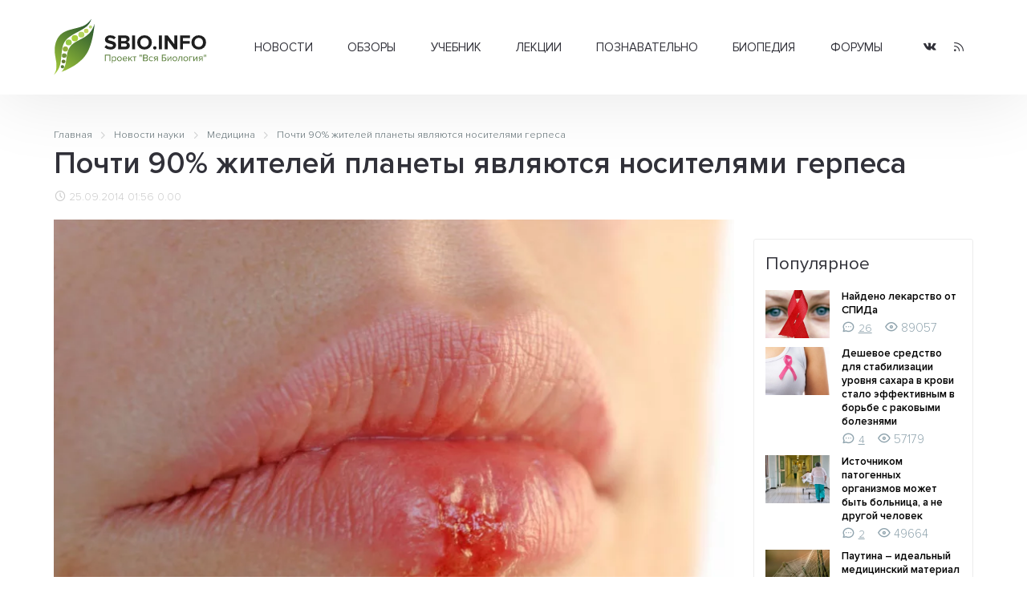

--- FILE ---
content_type: text/html; charset=UTF-8
request_url: https://sbio.info/news/newsevolut/pochti_90_zhitelej_plane
body_size: 15147
content:
<!DOCTYPE html>
<html>
	<head>
		<title>Почти 90% жителей планеты являются носителями герпеса</title>
		<base href="https://sbio.info/" />
		<meta http-equiv="content-type" content="text/html; charset=UTF-8" />
		<meta name="description" content="Как известно, герпес – это одно из самых неприятных заболеваний вирусного типа. Данная патология сопровождается характерной сыпью на губах. На сегодняшний день существует достаточно большое разнообразие способов и методов лечения герпеса. Практика показывает, что заболеть этим недугом может любой человек, независимо от пола и возраста." />
		<meta name="keywords" content="клетка, биология, прокариоты, эукариоты, растения, животные, многоклеточные, структура, человек, биосфера, экология, учёные, библиотека, статьи, генетика, размножение, эволюция, учение, развитие, жизнь, новости, здоровье, организм, среда" />
		<meta name="generator" content="Seditio by Neocrome & Seditio Team https://seditio.org" />
		<meta http-equiv="pragma" content="no-cache" />
		<meta http-equiv="cache-control" content="no-cache" />
		<meta http-equiv="last-modified" content="Tue, 20 Jan 2026 10:41:20 GMT" />
		<link rel="shortcut icon" href="favicon.ico" />
		<meta property="og:site_name" content="Вся биология - Современная биология, научные обзоры, новости науки" />
		<meta property="og:title" content="Почти 90% жителей планеты являются носителями герпеса" />
		<meta property="og:description" content="Как известно, герпес – это одно из самых неприятных заболеваний вирусного типа. Данная патология сопровождается характерной сыпью на губах. На сегодняшний день существует достаточно большое разнообразие способов и методов лечения герпеса. Практика показывает, что заболеть этим недугом может любой человек, независимо от пола и возраста." />
		<meta property="og:url" content="https://sbio.info/news/newsevolut/pochti_90_zhitelej_plane" />
		<meta property="og:type" content="article" />
		<meta property="og:locale" content="ru_RU" />
		<meta property="og:image" content="https://sbio.info/datas/resized/0-1411595748_rfvbhu.crop800x800.jpg" />
		<meta property="og:image:secure_url" content="https://sbio.info/datas/resized/0-1411595748_rfvbhu.crop800x800.jpg" />
		<meta property="og:image:width" content="800" />
		<meta property="og:image:height" content="800" />
		<meta name="twitter:card" content="summary" />
		<meta name="twitter:description" content="Как известно, герпес – это одно из самых неприятных заболеваний вирусного типа. Данная патология сопровождается характерной сыпью на губах. На сегодняшний день существует достаточно большое разнообразие способов и методов лечения герпеса. Практика показывает, что заболеть этим недугом может любой человек, независимо от пола и возраста." />
		<meta name="twitter:title" content="Почти 90% жителей планеты являются носителями герпеса" />
		<meta name="twitter:image" content="https://sbio.info/datas/resized/0-1411595748_rfvbhu.crop800x800.jpg" />
		<meta name="viewport" content="width=device-width, initial-scale=1">
		<link href="skins/sbio/css/main.css?v=32" type="text/css" rel="stylesheet" />
		<link rel="canonical" href="https://sbio.info/news/newsmed/pochti_90_zhitelej_plane" />
		<meta name="yandex-verification" content="2182ff59ecb99573" />
	</head>
<body>
	<header id="header">
		<div class="container container-header">
			<div class="header-wrapper">
				<div class="logo-col">
					 <a href="/" alt="Почти 90% жителей планеты являются носителями герпеса"><img class="logo" src="skins/sbio/img/logo.svg" alt="Почти 90% жителей планеты являются носителями герпеса"></a>
				</div>
				<div class="menu-col">
					<div class="menu-wrapper">
						<div class="menu">
							<ul class="level-0"><li class="has-children"><a href="/news/" data-mid="3">Новости</a><ul class="level-1"><li><a href="/news/newsbiol/" data-mid="7">Биология</a></li><li><a href="/news/newsevolut/" data-mid="8">Эволюция</a></li><li><a href="/news/newsgenet/" data-mid="9">Генетика</a></li><li><a href="/news/newsecology/" data-mid="10">Экология</a></li><li><a href="/news/newsmolbiol/" data-mid="11">Молекулярная биология</a></li><li><a href="/news/newsneirobio/" data-mid="12">Нейробиология</a></li><li><a href="/news/newsmed/" data-mid="13">Медицина</a></li><li><a href="/news/newsbioteh/" data-mid="14">Биотехнологии</a></li><li><a href="/news/newsait/" data-mid="15">События, выставки</a></li></ul></li><li class="has-children"><a href="/article/" data-mid="16">Обзоры</a><ul class="level-1"><li><a href="/article/artbiogeo/" data-mid="17">Биогеография</a></li><li><a href="/article/artcitolog/" data-mid="18">Цитология</a></li><li><a href="/article/artecology/" data-mid="19">Экология</a></li><li><a href="/article/artembriology/" data-mid="20">Эмбриология</a></li><li><a href="/article/artentomology/" data-mid="21">Энтомология</a></li><li><a href="/article/artmedicin/" data-mid="22">Медицина</a></li><li><a href="/article/artneirobio/" data-mid="23">Нейробиология</a></li><li><a href="/article/artbotanika/" data-mid="24">Ботаника</a></li><li><a href="/article/artgenetika/" data-mid="25">Генетика</a></li><li><a href="/article/artzoolog/" data-mid="26">Зоология</a></li><li><a href="/article/artmicrobio/" data-mid="27">Микробиология</a></li><li><a href="/article/artmolbiol/" data-mid="28">Молекулярная биология</a></li><li><a href="/article/artbiology/" data-mid="29">Биология</a></li><li><a href="/article/artornio/" data-mid="30">Орнитология</a></li><li><a href="/article/artevolution/" data-mid="31">Теория эволюции</a></li></ul></li><li class="has-children"><a href="/materials/" data-mid="32">Учебник</a><ul class="level-1"><li class="has-children"><a href="/materials/obbiology/" data-mid="33">Общая биология</a><ul class="level-2"><li><a href="/materials/obbiology/obbkletka/" data-mid="38">Клетка единица жизни</a></li><li><a href="/materials/obbiology/obbrazmn/" data-mid="39">Размножение и развитие организмов</a></li><li><a href="/materials/obbiology/obbosnovgen/" data-mid="40">Основы генетики и селекции</a></li><li><a href="/materials/obbiology/obbevolut/" data-mid="41">Эволюционное учение</a></li></ul></li><li class="has-children"><a href="/materials/orgbiol/" data-mid="34">Органический мир</a><ul class="level-2"><li><a href="/materials/orgbiol/orgprokariot/" data-mid="42">Прокариоты</a></li><li><a href="/materials/orgbiol/orgeukariot/" data-mid="43">Эукариоты</a></li><li><a href="/materials/orgbiol/orgrastnizsh/" data-mid="44">Царство Растения. Низшие растения</a></li><li><a href="/materials/orgbiol/orgrastvizsh/" data-mid="45">Высшие растения (строение и размножение)</a></li><li><a href="/materials/orgbiol/orgrastvizshkl/" data-mid="46">Высшие растения (классификация)</a></li><li><a href="/materials/orgbiol/orgodnoklet/" data-mid="47">Царство Животные. Одноклеточные</a></li><li><a href="/materials/orgbiol/orgmnogoklet/" data-mid="48">Царство Животные. Многоклеточные</a></li></ul></li><li class="has-children"><a href="/materials/chelovek/" data-mid="35">Человек и его здоровье</a><ul class="level-2"><li><a href="/materials/chelovek/chelstruktura/" data-mid="49">Структура тела человека</a></li><li><a href="/materials/chelovek/chelzgizn/" data-mid="50">Жизнедеятельность организма человека</a></li><li><a href="/materials/chelovek/anatatlas/" data-mid="51">Анатомия человека</a></li></ul></li><li class="has-children"><a href="/materials/organizm/" data-mid="36">Организм и среда</a><ul class="level-2"><li><a href="/materials/organizm/orgekology/orgekology/" data-mid="52">Основы экологии</a></li><li><a href="/materials/organizm/orgbiosfera/" data-mid="53">Основы учения о биосфере</a></li></ul></li><li class="has-children"><a href="/materials/histbio/" data-mid="37">История биологии</a><ul class="level-2"><li><a href="/materials/histbio/biohist/" data-mid="54">История биологии</a></li><li><a href="/materials/histbio/biologists/" data-mid="55">Учёные - биологи</a></li></ul></li></ul></li><li class="has-children"><a href="/lections/" data-mid="56">Лекции</a><ul class="level-1"><li><a href="/lections/rasteniya/" data-mid="57">Растения</a></li><li><a href="/lections/zhivotnye/" data-mid="58">Животные</a></li><li><a href="/lections/human/" data-mid="59">Человек</a></li></ul></li><li class="has-children"><a href="/zbiology/" data-mid="60">Познавательно</a><ul class="level-1"><li><a href="/zbiology/faktrasten/" data-mid="61">Из жизни растений</a></li><li><a href="/zbiology/faktanimal/" data-mid="62">Из жизни животных</a></li><li><a href="/zbiology/factanatomy/" data-mid="63">Из анатомии человека</a></li><li><a href="/zbiology/video/" data-mid="64">Видеоматериалы</a></li><li><a href="/gallery/" data-mid="65">Галереи</a></li></ul></li><li><a href="/dic/" data-mid="66">Биопедия</a></li><li><a href="/forums/" data-mid="67">Форумы</a></li></ul>
						</div>
					</div>
				</div>
				<div class="social-col">
					<ul class="socialmedia">
					  <li class="socialmedia-li">
						  <a title="Vkontakte" href="https://vk.com/sbioinfo" class="socialmedia-a" target="_blank" rel="nofollow">
							  <span class="ic-vk"></span>
						  </a>
					  </li>
					  <li class="socialmedia-li">
						  <a title="RSS Feed" href="/rss" class="socialmedia-a">
							  <span class="ic-rss"></span>
						  </a>
					  </li>
					</ul>
				</div>
				<div class="trigger-col">
					<a href="#0" class="nav-trigger"><span></span></a>
				</div>
			</div>
			<div class="mobile-menu">
				<div class="js-box">
					<div class="js-menu"></div>
					<div class="js-social"></div>
				</div>
			</div>
		</div>
	</header><main id="page">
	<div class="container" itemscope itemtype="https://schema.org/Article">
		<div class="section-title">
<div class="breadcrumbs">
	<ol class="breadcrumb" itemscope="" itemtype="http://schema.org/BreadcrumbList">
		<li itemprop="itemListElement" itemscope="" itemtype="http://schema.org/ListItem">
			<a itemprop="item" href="/">
				<span itemprop="name">Главная</span>
				<meta itemprop="position" content="1">
			</a>
		</li>
		<li itemprop="itemListElement" itemscope="" itemtype="http://schema.org/ListItem">
			<a itemprop="item" href="news/">
				<span itemprop="name">Новости науки</span>
				<meta itemprop="position" content="2">
			</a>
		</li>
		<li itemprop="itemListElement" itemscope="" itemtype="http://schema.org/ListItem">
			<a itemprop="item" href="news/newsmed/">
				<span itemprop="name">Медицина</span>
				<meta itemprop="position" content="3">
			</a>
		</li>
		<li itemprop="itemListElement" itemscope="" itemtype="http://schema.org/ListItem">
			<a itemprop="item" href="news/newsmed/pochti_90_zhitelej_plane">
				<span itemprop="name">Почти 90% жителей планеты являются носителями герпеса</span>
				<meta itemprop="position" content="4">
			</a>
		</li>
	</ol>
</div>
			<h1 itemprop="headline name">Почти 90% жителей планеты являются носителями герпеса</h1>
			<div class="page-info">
				<time class="page-date" itemprop="datePublished" datetime="25.09.2014 01:56"><i class="ic-clock"></i> 25.09.2014 01:56</time>
				<div class="page-rating"><a href="news/newsmed/pochti_90_zhitelej_plane?ratings=1"><i class="ic-star-full"></i> 0.00</a></div>
			</div>
		</div>
		<div id="primary-container">
			<div id="primary">
				<div class="page">
					<div class="page-thumb">
						<figure class="post-container" itemscope itemprop="image" itemtype="http://schema.org/ImageObject">
							<picture>
								<source type="image/webp" srcset="datas/resized/0-1411595748_rfvbhu.crop865x600.jpg.webp">
								<img class="post-img" itemprop="url contentUrl" src="datas/resized/0-1411595748_rfvbhu.crop865x600.jpg" alt="Почти 90% жителей планеты являются носителями герпеса" />
							</picture>
						</figure>
					</div>
					<div class="page-text" itemprop="articleBody">
						<p> Как известно, <a href="http://sbio.info/page.php?id=13541">герпес</a> – это одно из самых неприятных заболеваний <a href="dic/10716" title="Вирусы">вирусного</a> типа. Данная патология сопровождается характерной сыпью на губах. На сегодняшний день существует достаточно большое разнообразие способов и методов <strong>лечения герпеса</strong>. Практика показывает, что заболеть этим недугом может любой <a href="dic/12620" title="Человек">человек</a>, независимо от пола и <a href="dic/10739" title="Возраст">возраста</a>.<!--readmore--> </p>
<p>Американские ученые провели эксперимент, результаты которого показали, что почти 90% населения нашей планеты являются носителями герпеса. Для проведения исследования, <a href="dic/10599" title="Биология">биологи</a> выбрали группу добровольцев больных этим недугом. В ходе эксперимента, ученые провели полное обследование организма подопытных. После анализа полученных данных, специалисты обнаружили одну достаточно интересную закономерность. Все дело в том, что возникновение герпеса находится в прямой зависимости от <a href="dic/10809" title="Генеты">генетической</a> <a href="dic/11679" title="Мутации">мутации</a>. Человеческая <a href="dic/11134" title="Иммунная система">иммунная система</a> не в состоянии побороть вирус. После изучения образцов крови, ученые выяснили, что в гене происходит следующая <a href="dic/11679" title="Мутация">мутация</a> IL28b. Именно эта <a href="dic/11679" title="Мутация">мутация</a> активизирует блокировку всех защитных механизмов человеческого организма. Естественно, что в свою очередь, подобного <a href="dic/12134" title="Род">рода</a> изменения не дают возможности организму сформировать адекватный иммунный ответ на вирус, который является причиной появления герпеса.    </p>
<p>Более того, ситуация обстоит значительно хуже, чем думали ученые. После детальных исследований, они определили, что вышеупомянутая <a href="dic/11679" title="Мутации">мутация</a> является не только причиной появления герпеса, но и вполне возможно, что именно она ведет к появлению <a href="dic/10818" title="Гепатиты">гепатита</a> С. И уже в этом случае, надеяться на успешное лечение нельзя. </p>
<p>Исследователи подчеркивают, что даже одна <a href="dic/11679" title="Мутации">мутация</a>, которая ведет к развитию одной патологии, может стать причиной возникновения других, более серьезных недугов. Но для того, чтобы установить возможные последствия именно этой <a href="dic/11679" title="Мутации">мутации</a>, необходимо провести еще не одно исследование, что и собираются сделать авторы данного эксперимента. </p>
<p>Подготовлено по материалам <a target="_blank" href="go/?url=http://telegraf.com.ua/zhizn/zdorove/1493987-90-naseleniya-zemli-nositeli-gerpesa.html">Телеграф</a></p>
					</div>
					<div class="page-share">
						<div class="post-info">
							<div class="post-comments"><i class="ic-message-circle"></i><a href="news/newsmed/pochti_90_zhitelej_plane">1</a></div>
						</div>
					</div>
				</div>
				<div class="page-other">
					<div class="box-title">
						<h3>Ещё в разделе</h3><div class="similar-arrows"></div>
					</div>
					<div class="page-other-body">
						<div class="row row-flex similar-slider">
						<div class="col-xs-12 col-sm-6 col-md-4 similar-item">
							<div class="post-item">
								<figure class="post-container">
										<a class="post-img-link" href="news/newsmed/tkletki_novorozhdennyx_s" data-page="14956" data-cat="newsmed">
											<picture>
												<source type="image/webp" srcset="datas/resized/0-1411423623_baby_02.crop480x360.jpg.webp">
												<img class="post-img" src="datas/resized/0-1411423623_baby_02.crop480x360.jpg" alt="Т-клетки новорожденных сильнее чем считалось ранее" />
											</picture>
										</a>
									<figcaption class="post-content">
										<div class="post-info">
											<div class="post-date"><span class="sdate">23.09.2014</span></div>
										</div>
										<div class="post-title">
											<h3><a href="news/newsmed/tkletki_novorozhdennyx_s">Т-клетки новорожденных сильнее чем считалось ранее</a></h3>
										</div>
										<div class="post-desc">
											<p>Как известно, иммунные Т-клетки новорожденных в состоянии вызывать воспалительные реакции для бактерий. Последнее исследование показало, что иммунная система малышей работает не так, как у взрослых, она может значительно улучшать иммунную защиту организма.</p>
										</div>
										<div class="post-info">
											<div class="post-comments"><i class="ic-message-circle"></i><a href="news/newsmed/tkletki_novorozhdennyx_s">0</a></div>
										</div>
									</figcaption>
								</figure>
							</div>
						</div>
						<div class="col-xs-12 col-sm-6 col-md-4 similar-item">
							<div class="post-item">
								<figure class="post-container">
										<a class="post-img-link" href="news/newsmed/zhabyaga_pomogut_v_leche" data-page="14955" data-cat="newsmed">
											<picture>
												<source type="image/webp" srcset="datas/resized/0-1411160744_jaba.crop480x360.png.webp">
												<img class="post-img" src="datas/resized/0-1411160744_jaba.crop480x360.png" alt="Жабы-ага помогут в лечении рака простаты" />
											</picture>
										</a>
									<figcaption class="post-content">
										<div class="post-info">
											<div class="post-date"><span class="sdate">20.09.2014</span></div>
										</div>
										<div class="post-title">
											<h3><a href="news/newsmed/zhabyaga_pomogut_v_leche">Жабы-ага помогут в лечении рака простаты</a></h3>
										</div>
										<div class="post-desc">
											<p>Австралийские ученые полагают, что наконец-то, после длительных поисков, им удалось найти эффективное лекарственное средство для лечения раковых заболеваний. Если верить результатам нового эксперимента, таким средством может стать яд жаб-ага.</p>
										</div>
										<div class="post-info">
											<div class="post-comments"><i class="ic-message-circle"></i><a href="news/newsmed/zhabyaga_pomogut_v_leche">2</a></div>
										</div>
									</figcaption>
								</figure>
							</div>
						</div>
						<div class="col-xs-12 col-sm-6 col-md-4 similar-item">
							<div class="post-item">
								<figure class="post-container">
										<a class="post-img-link" href="news/newsmed/sozdany_kontaktnye_linzy" data-page="14953" data-cat="newsmed">
											<picture>
												<source type="image/webp" srcset="datas/resized/0-1410817944_glaukoma.crop480x360.jpg.webp">
												<img class="post-img" src="datas/resized/0-1410817944_glaukoma.crop480x360.jpg" alt="Созданы контактные линзы, позволяющие определить глазные болезни" />
											</picture>
										</a>
									<figcaption class="post-content">
										<div class="post-info">
											<div class="post-date"><span class="sdate">16.09.2014</span></div>
										</div>
										<div class="post-title">
											<h3><a href="news/newsmed/sozdany_kontaktnye_linzy">Созданы контактные линзы, позволяющие определить глазные болезни</a></h3>
										</div>
										<div class="post-desc">
											<p>Благодаря последнему исследованию, ученые смогли разработать приспособление, позволяющее на ранних этапах определять одно из самых распространенных глазных заболеваний. В частности речь идет о таком заболевании как глаукома.</p>
										</div>
										<div class="post-info">
											<div class="post-comments"><i class="ic-message-circle"></i><a href="news/newsmed/sozdany_kontaktnye_linzy">0</a></div>
										</div>
									</figcaption>
								</figure>
							</div>
						</div>
						<div class="col-xs-12 col-sm-6 col-md-4 similar-item">
							<div class="post-item">
								<figure class="post-container">
										<a class="post-img-link" href="news/newsmed/mex_lenivtsa__mozhet_sta" data-page="14933" data-cat="newsmed">
											<picture>
												<source type="image/webp" srcset="datas/resized/0-1405634214_len.crop480x360.jpg.webp">
												<img class="post-img" src="datas/resized/0-1405634214_len.crop480x360.jpg" alt="Мех ленивца – может стать решением медицинских проблем" />
											</picture>
										</a>
									<figcaption class="post-content">
										<div class="post-info">
											<div class="post-date"><span class="sdate">18.07.2014</span></div>
										</div>
										<div class="post-title">
											<h3><a href="news/newsmed/mex_lenivtsa__mozhet_sta">Мех ленивца – может стать решением медицинских проблем</a></h3>
										</div>
										<div class="post-desc">
											<p>Учитывая тот факт, что бактерии довольно таки быстро адаптируются к действию антибиотиков, людям приходится постоянно искать способы борьбы с микровредителями. Практика показывает, что процессы адаптации бактерий к антибиотикам происходят из-за того, что препараты неправильно применяются.</p>
										</div>
										<div class="post-info">
											<div class="post-comments"><i class="ic-message-circle"></i><a href="news/newsmed/mex_lenivtsa__mozhet_sta">0</a></div>
										</div>
									</figcaption>
								</figure>
							</div>
						</div>
						<div class="col-xs-12 col-sm-6 col-md-4 similar-item">
							<div class="post-item">
								<figure class="post-container">
										<a class="post-img-link" href="news/newsmed/pautina__idealnyj_medits" data-page="14909" data-cat="newsmed">
											<picture>
												<source type="image/webp" srcset="datas/resized/0-1400023957_pau.crop480x360.jpg.webp">
												<img class="post-img" src="datas/resized/0-1400023957_pau.crop480x360.jpg" alt="Паутина – идеальный медицинский материал" />
											</picture>
										</a>
									<figcaption class="post-content">
										<div class="post-info">
											<div class="post-date"><span class="sdate">14.05.2014</span></div>
										</div>
										<div class="post-title">
											<h3><a href="news/newsmed/pautina__idealnyj_medits">Паутина – идеальный медицинский материал</a></h3>
										</div>
										<div class="post-desc">
											<p>Пауки всегда вызывали к себе неоднозначное отношение. Как правило, люди недолюбливают этих животных, и к примеру, если человек попал в паутину, то он ее неприязненно смахивает. Но с другой стороны, современное применение паутины в медицинских целях, дает возможность отнести ее к разряду полезных природных материалов.</p>
										</div>
										<div class="post-info">
											<div class="post-comments"><i class="ic-message-circle"></i><a href="news/newsmed/pautina__idealnyj_medits">0</a></div>
										</div>
									</figcaption>
								</figure>
							</div>
						</div>
						<div class="col-xs-12 col-sm-6 col-md-4 similar-item">
							<div class="post-item">
								<figure class="post-container">
										<a class="post-img-link" href="news/newsmed/kletchatka_mozhet_stat_s" data-page="14906" data-cat="newsmed">
											<picture>
												<source type="image/webp" srcset="datas/resized/0-1399325989_golod-na-diete.crop480x360.jpg.webp">
												<img class="post-img" src="datas/resized/0-1399325989_golod-na-diete.crop480x360.jpg" alt="Клетчатка может стать средством против ожирения" />
											</picture>
										</a>
									<figcaption class="post-content">
										<div class="post-info">
											<div class="post-date"><span class="sdate">06.05.2014</span></div>
										</div>
										<div class="post-title">
											<h3><a href="news/newsmed/kletchatka_mozhet_stat_s">Клетчатка может стать средством против ожирения</a></h3>
										</div>
										<div class="post-desc">
											<p>Британские ученые провели достаточно интересное исследование, при посредстве которого им удалось доказать уникальные свойства клетчатки. Все дело в том, что клетчатка может контролировать чувство голода. Автор эксперимента Гари Фроста из Имперского колледжа Лондона рассказал, что один из продуктов распада клетчатки попадает в мозг, контролируя при этом голод.</p>
										</div>
										<div class="post-info">
											<div class="post-comments"><i class="ic-message-circle"></i><a href="news/newsmed/kletchatka_mozhet_stat_s">0</a></div>
										</div>
									</figcaption>
								</figure>
							</div>
						</div>
						<div class="col-xs-12 col-sm-6 col-md-4 similar-item">
							<div class="post-item">
								<figure class="post-container">
										<a class="post-img-link" href="news/newsmed/amerikanskie_uchenye_ras" data-page="14901" data-cat="newsmed">
											<picture>
												<source type="image/webp" srcset="datas/resized/0-1398294151_hronicheskaja_bol.crop480x360.jpg.webp">
												<img class="post-img" src="datas/resized/0-1398294151_hronicheskaja_bol.crop480x360.jpg" alt="Американские ученые раскрыли секрет болевых ощущений" />
											</picture>
										</a>
									<figcaption class="post-content">
										<div class="post-info">
											<div class="post-date"><span class="sdate">24.04.2014</span></div>
										</div>
										<div class="post-title">
											<h3><a href="news/newsmed/amerikanskie_uchenye_ras">Американские ученые раскрыли секрет болевых ощущений</a></h3>
										</div>
										<div class="post-desc">
											<p>Специалисты из Американской академии неврологии смогли выявить ключевые варианты генов, которые несут ответственность за порог болевой чувствительности человека. При посредстве проведенного эксперимента, ученые смогли понять причину разного отношения людей к болевым ощущениям.</p>
										</div>
										<div class="post-info">
											<div class="post-comments"><i class="ic-message-circle"></i><a href="news/newsmed/amerikanskie_uchenye_ras">0</a></div>
										</div>
									</figcaption>
								</figure>
							</div>
						</div>
						<div class="col-xs-12 col-sm-6 col-md-4 similar-item">
							<div class="post-item">
								<figure class="post-container">
										<a class="post-img-link" href="news/newsmed/chto_zhe_takoe_ljubov" data-page="14892" data-cat="newsmed">
											<picture>
												<source type="image/webp" srcset="datas/resized/0-1396386073_love.crop480x360.jpg.webp">
												<img class="post-img" src="datas/resized/0-1396386073_love.crop480x360.jpg" alt="Что же такое любовь" />
											</picture>
										</a>
									<figcaption class="post-content">
										<div class="post-info">
											<div class="post-date"><span class="sdate">02.04.2014</span></div>
										</div>
										<div class="post-title">
											<h3><a href="news/newsmed/chto_zhe_takoe_ljubov">Что же такое любовь</a></h3>
										</div>
										<div class="post-desc">
											<p>Нет сомнения в том, что каждый человек стремится быть счастливым. Как показывает практика, для большинства счастье – это взаимная любовь. И в этом нет ничего странного, ведь именно любовь – основная эмоциональная потребность людей, которая и является источником счастья. Но стоит отметить, что существует категория населения, для которой понятие «любовь» означает не только радость, но и боль. Исходя из этого, вышеупомянутое понятие можно расценивать не только как философскую составную счастья, но еще и как социальную и психологическую.</p>
										</div>
										<div class="post-info">
											<div class="post-comments"><i class="ic-message-circle"></i><a href="news/newsmed/chto_zhe_takoe_ljubov">0</a></div>
										</div>
									</figcaption>
								</figure>
							</div>
						</div>
						<div class="col-xs-12 col-sm-6 col-md-4 similar-item">
							<div class="post-item">
								<figure class="post-container">
										<a class="post-img-link" href="news/newsmed/teper_rany_budut_zazhiva" data-page="14875" data-cat="newsmed">
											<picture>
												<source type="image/webp" srcset="datas/resized/0-1393027362_rana.crop480x360.jpg.webp">
												<img class="post-img" src="datas/resized/0-1393027362_rana.crop480x360.jpg" alt="Теперь раны будут заживать быстрее" />
											</picture>
										</a>
									<figcaption class="post-content">
										<div class="post-info">
											<div class="post-date"><span class="sdate">22.02.2014</span></div>
										</div>
										<div class="post-title">
											<h3><a href="news/newsmed/teper_rany_budut_zazhiva">Теперь раны будут заживать быстрее</a></h3>
										</div>
										<div class="post-desc">
											<p>Группе швейцарских ученых из Лозанны удалось сделать невероятное открытие. При посрдестве использования созданных синтетических белков исследователи стимулировали полноценный рост и дальнейшее развитие тканей человеческого тела. Данная технология, в будущем, позволит создавать эффективные средства способствующие быстрому заживлению ран.</p>
										</div>
										<div class="post-info">
											<div class="post-comments"><i class="ic-message-circle"></i><a href="news/newsmed/teper_rany_budut_zazhiva">0</a></div>
										</div>
									</figcaption>
								</figure>
							</div>
						</div>
						<div class="col-xs-12 col-sm-6 col-md-4 similar-item">
							<div class="post-item">
								<figure class="post-container">
										<a class="post-img-link" href="news/newsmed/izbytok_kaltsija_mozhet_" data-page="14859" data-cat="newsmed">
											<picture>
												<source type="image/webp" srcset="datas/resized/0-1390350316_cor2.crop480x360.jpg.webp">
												<img class="post-img" src="datas/resized/0-1390350316_cor2.crop480x360.jpg" alt="Избыток Кальция может стать причиной развития аритмии" />
											</picture>
										</a>
									<figcaption class="post-content">
										<div class="post-info">
											<div class="post-date"><span class="sdate">22.01.2014</span></div>
										</div>
										<div class="post-title">
											<h3><a href="news/newsmed/izbytok_kaltsija_mozhet_">Избыток Кальция может стать причиной развития аритмии</a></h3>
										</div>
										<div class="post-desc">
											<p>Благодаря недавно проведенному исследованию, ученым удалось установить истинное влияние Кальция на состояние клеток миокарда. Результаты эксперимента показали, что повышенное содержание именно этого элемента может принимать непосредственное участие в развитии аритмии.</p>
										</div>
										<div class="post-info">
											<div class="post-comments"><i class="ic-message-circle"></i><a href="news/newsmed/izbytok_kaltsija_mozhet_">0</a></div>
										</div>
									</figcaption>
								</figure>
							</div>
						</div>
						<div class="col-xs-12 col-sm-6 col-md-4 similar-item">
							<div class="post-item">
								<figure class="post-container">
										<a class="post-img-link" href="news/newsmed/proryv-v-reproduktivnoj-biologii-sozdana-matka-na-chipe-dlya-izucheniya-tajn-implantatsii-embriona" data-page="15338" data-cat="newsmed">
											<picture>
												<source type="image/webp" srcset="datas/resized/1-1768378016023-image3450.crop480x360.jpg.webp">
												<img class="post-img" src="datas/resized/1-1768378016023-image3450.crop480x360.jpg" alt="Прорыв в репродуктивной биологии: создана «матка на чипе» для изучения тайн имплантации эмбриона" />
											</picture>
										</a>
									<figcaption class="post-content">
										<div class="post-info">
											<div class="post-date"><span class="sdate">14.01.2026</span></div>
										</div>
										<div class="post-title">
											<h3><a href="news/newsmed/proryv-v-reproduktivnoj-biologii-sozdana-matka-na-chipe-dlya-izucheniya-tajn-implantatsii-embriona">Прорыв в репродуктивной биологии: создана «матка на чипе» для изучения тайн имплантации эмбриона</a></h3>
										</div>
										<div class="post-desc">
											<p>Ученые из Китайской академии наук совершили важный шаг в понимании ранних этапов беременности, разработав уникальную 3D-модель, имитирующую процесс имплантации человеческого эмбриона.</p>
										</div>
										<div class="post-info">
											<div class="post-comments"><i class="ic-message-circle"></i><a href="news/newsmed/proryv-v-reproduktivnoj-biologii-sozdana-matka-na-chipe-dlya-izucheniya-tajn-implantatsii-embriona">0</a></div>
										</div>
									</figcaption>
								</figure>
							</div>
						</div>
						<div class="col-xs-12 col-sm-6 col-md-4 similar-item">
							<div class="post-item">
								<figure class="post-container">
										<a class="post-img-link" href="news/newsmed/triazavirin_pobedil_kleschevoj_entsefalit" data-page="15323" data-cat="newsmed">
											<picture>
												<source type="image/webp" srcset="datas/resized/1-1550862670-844.crop480x360.jpg.webp">
												<img class="post-img" src="datas/resized/1-1550862670-844.crop480x360.jpg" alt="Триазавирин победил клещевой энцефалит" />
											</picture>
										</a>
									<figcaption class="post-content">
										<div class="post-info">
											<div class="post-date"><span class="sdate">22.02.2019</span></div>
										</div>
										<div class="post-title">
											<h3><a href="news/newsmed/triazavirin_pobedil_kleschevoj_entsefalit">Триазавирин победил клещевой энцефалит</a></h3>
										</div>
										<div class="post-desc">
											<p>Лекарственный препарат триазавирин, разработанный исследователями Уральского отделения Российской академии наук (УрО РАН) и Уральского федерального университета (УрФУ), оказался эффективным средством против клещевого вирусного энцефалита (КВЭ). К такому выводу привели клинические испытания, проведенные сотрудниками Красноярского государственного медицинского университета.</p>
										</div>
										<div class="post-info">
											<div class="post-comments"><i class="ic-message-circle"></i><a href="news/newsmed/triazavirin_pobedil_kleschevoj_entsefalit">9</a></div>
										</div>
									</figcaption>
								</figure>
							</div>
						</div>
						<div class="col-xs-12 col-sm-6 col-md-4 similar-item">
							<div class="post-item">
								<figure class="post-container">
										<a class="post-img-link" href="news/newsmed/simptomy_raka_sem_preduprezhdajuschix_priznakov_smertelnoj_bolezni_kotoruju_dolzhen_znat_kazhdyj" data-page="15322" data-cat="newsmed">
											<picture>
												<source type="image/webp" srcset="datas/resized/1-1547296689-703.crop480x360.jpg.webp">
												<img class="post-img" src="datas/resized/1-1547296689-703.crop480x360.jpg" alt="Учёные рассказали о семи основных признаках рака" />
											</picture>
										</a>
									<figcaption class="post-content">
										<div class="post-info">
											<div class="post-date"><span class="sdate">12.01.2019</span></div>
										</div>
										<div class="post-title">
											<h3><a href="news/newsmed/simptomy_raka_sem_preduprezhdajuschix_priznakov_smertelnoj_bolezni_kotoruju_dolzhen_znat_kazhdyj">Учёные рассказали о семи основных признаках рака</a></h3>
										</div>
										<div class="post-desc">
											<p>Симптомы РАКА могут быть ошибочно приняты за менее серьезные проблемы со здоровьем и, следовательно, не замечены. Но распознавание признаков заболевания как можно раньше может значительно увеличить ваши шансы на выживание. Есть семь предупреждающих знаков, о которых должен знать каждый.</p>
										</div>
										<div class="post-info">
											<div class="post-comments"><i class="ic-message-circle"></i><a href="news/newsmed/simptomy_raka_sem_preduprezhdajuschix_priznakov_smertelnoj_bolezni_kotoruju_dolzhen_znat_kazhdyj">3</a></div>
										</div>
									</figcaption>
								</figure>
							</div>
						</div>
						<div class="col-xs-12 col-sm-6 col-md-4 similar-item">
							<div class="post-item">
								<figure class="post-container">
										<a class="post-img-link" href="news/newsmed/moreprodukty_sposobny_pomoch_bolnym_diabetom" data-page="15313" data-cat="newsmed">
											<picture>
												<source type="image/webp" srcset="datas/resized/1-1545478804-878.crop480x360.jpg.webp">
												<img class="post-img" src="datas/resized/1-1545478804-878.crop480x360.jpg" alt="Морепродукты способны помочь больным диабетом" />
											</picture>
										</a>
									<figcaption class="post-content">
										<div class="post-info">
											<div class="post-date"><span class="sdate">22.12.2018</span></div>
										</div>
										<div class="post-title">
											<h3><a href="news/newsmed/moreprodukty_sposobny_pomoch_bolnym_diabetom">Морепродукты способны помочь больным диабетом</a></h3>
										</div>
										<div class="post-desc">
											<p>Эксперименты с маленькой аквариумной рыбкой позволяют проследить связь между диабетом и нарушениями мозга</p>
										</div>
										<div class="post-info">
											<div class="post-comments"><i class="ic-message-circle"></i><a href="news/newsmed/moreprodukty_sposobny_pomoch_bolnym_diabetom">10</a></div>
										</div>
									</figcaption>
								</figure>
							</div>
						</div>
						<div class="col-xs-12 col-sm-6 col-md-4 similar-item">
							<div class="post-item">
								<figure class="post-container">
										<a class="post-img-link" href="news/newsmed/deshevoe_sredstvo_dlja_stabilizatsii_urovnja_saxara_v_krovi_stalo_effektivnym_v_borbe_s_rakovymi_boleznjami" data-page="15285" data-cat="newsmed">
											<picture>
												<source type="image/webp" srcset="datas/resized/18769-1512684458-15b.crop480x360.jpg.webp">
												<img class="post-img" src="datas/resized/18769-1512684458-15b.crop480x360.jpg" alt="Дешевое средство для стабилизации уровня сахара в крови стало эффективным в борьбе с раковыми болезнями" />
											</picture>
										</a>
									<figcaption class="post-content">
										<div class="post-info">
											<div class="post-date"><span class="sdate">08.12.2017</span></div>
										</div>
										<div class="post-title">
											<h3><a href="news/newsmed/deshevoe_sredstvo_dlja_stabilizatsii_urovnja_saxara_v_krovi_stalo_effektivnym_v_borbe_s_rakovymi_boleznjami">Дешевое средство для стабилизации уровня сахара в крови стало эффективным в борьбе с раковыми болезнями</a></h3>
										</div>
										<div class="post-desc">
											<p>Канадские ученые после проведения серии экспериментов смогли показать, что сахароснижающий препарат метформин может быть очень эффективен при лечении рака молочной железы. Интересно то, что сам препарат рассматривался как средство, замедляющее процессы старения.</p>
										</div>
										<div class="post-info">
											<div class="post-comments"><i class="ic-message-circle"></i><a href="news/newsmed/deshevoe_sredstvo_dlja_stabilizatsii_urovnja_saxara_v_krovi_stalo_effektivnym_v_borbe_s_rakovymi_boleznjami">4</a></div>
										</div>
									</figcaption>
								</figure>
							</div>
						</div>
						<div class="col-xs-12 col-sm-6 col-md-4 similar-item">
							<div class="post-item">
								<figure class="post-container">
										<a class="post-img-link" href="news/newsmed/spustja_30_projavilis_pervye_simptomy_gribkovoj_infektsii" data-page="15282" data-cat="newsmed">
											<picture>
												<source type="image/webp" srcset="datas/resized/18769-1511813754-b65.crop480x360.jpg.webp">
												<img class="post-img" src="datas/resized/18769-1511813754-b65.crop480x360.jpg" alt="Спустя 30 проявились первые симптомы грибковой инфекции" />
											</picture>
										</a>
									<figcaption class="post-content">
										<div class="post-info">
											<div class="post-date"><span class="sdate">27.11.2017</span></div>
										</div>
										<div class="post-title">
											<h3><a href="news/newsmed/spustja_30_projavilis_pervye_simptomy_gribkovoj_infektsii">Спустя 30 проявились первые симптомы грибковой инфекции</a></h3>
										</div>
										<div class="post-desc">
											<p>Американские медики описали один уникальный случай, который произошел в их практике. Речь идет пациенте, возрастом 70 лет, у которого заподозрили рак мозга. После детального обследования больного, в его голове была обнаружена грибковая инфекция. Уникальность случая состоит не только в том, что грибок не могли диагностировать много лет, а еще и в возрасте самого паразита, составивший 30 лет.</p>
										</div>
										<div class="post-info">
											<div class="post-comments"><i class="ic-message-circle"></i><a href="news/newsmed/spustja_30_projavilis_pervye_simptomy_gribkovoj_infektsii">1</a></div>
										</div>
									</figcaption>
								</figure>
							</div>
						</div>
						<div class="col-xs-12 col-sm-6 col-md-4 similar-item">
							<div class="post-item">
								<figure class="post-container">
										<a class="post-img-link" href="news/newsmed/perelivanie_krovi_ot_beremennyx_zhenschin_muzhchinam__opasno_dlja_zhizni" data-page="15245" data-cat="newsmed">
											<picture>
												<source type="image/webp" srcset="datas/resized/18769-1508356968-03f.crop480x360.jpg.webp">
												<img class="post-img" src="datas/resized/18769-1508356968-03f.crop480x360.jpg" alt="Переливание крови от беременных женщин мужчинам – опасно для жизни" />
											</picture>
										</a>
									<figcaption class="post-content">
										<div class="post-info">
											<div class="post-date"><span class="sdate">18.10.2017</span></div>
										</div>
										<div class="post-title">
											<h3><a href="news/newsmed/perelivanie_krovi_ot_beremennyx_zhenschin_muzhchinam__opasno_dlja_zhizni">Переливание крови от беременных женщин мужчинам – опасно для жизни</a></h3>
										</div>
										<div class="post-desc">
											<p>Медики из Голландии предположили, что переливание крови от беременных женщин мужчинам может быть являть собой смертельную опасность для последних.</p>
										</div>
										<div class="post-info">
											<div class="post-comments"><i class="ic-message-circle"></i><a href="news/newsmed/perelivanie_krovi_ot_beremennyx_zhenschin_muzhchinam__opasno_dlja_zhizni">1</a></div>
										</div>
									</figcaption>
								</figure>
							</div>
						</div>
						<div class="col-xs-12 col-sm-6 col-md-4 similar-item">
							<div class="post-item">
								<figure class="post-container">
										<a class="post-img-link" href="news/newsmed/neuzheli_effekt_platsebo_mozhet_byt_polozhitelnym_pri_osvedomlennosti_patsienta_" data-page="15242" data-cat="newsmed">
											<picture>
												<source type="image/webp" srcset="datas/resized/18769-1507152626-e39.crop480x360.jpg.webp">
												<img class="post-img" src="datas/resized/18769-1507152626-e39.crop480x360.jpg" alt="Неужели эффект плацебо может быть положительным при осведомленности пациента?" />
											</picture>
										</a>
									<figcaption class="post-content">
										<div class="post-info">
											<div class="post-date"><span class="sdate">05.10.2017</span></div>
										</div>
										<div class="post-title">
											<h3><a href="news/newsmed/neuzheli_effekt_platsebo_mozhet_byt_polozhitelnym_pri_osvedomlennosti_patsienta_">Неужели эффект плацебо может быть положительным при осведомленности пациента?</a></h3>
										</div>
										<div class="post-desc">
											<p>Группа медиков из Швейцарии и США показали, что эффект плацебо дает ожидаемый результат даже тогда, когда пациенты понимают, что речь идет о приеме фиктивного препарата.</p>
										</div>
										<div class="post-info">
											<div class="post-comments"><i class="ic-message-circle"></i><a href="news/newsmed/neuzheli_effekt_platsebo_mozhet_byt_polozhitelnym_pri_osvedomlennosti_patsienta_">6</a></div>
										</div>
									</figcaption>
								</figure>
							</div>
						</div>
						<div class="col-xs-12 col-sm-6 col-md-4 similar-item">
							<div class="post-item">
								<figure class="post-container">
										<a class="post-img-link" href="news/newsmed/v_skorom_vremeni_problema_lishnego_vesa_mozhet_ischeznut" data-page="15239" data-cat="newsmed">
											<picture>
												<source type="image/webp" srcset="datas/resized/18769-1505849073-b1e.crop480x360.png.webp">
												<img class="post-img" src="datas/resized/18769-1505849073-b1e.crop480x360.png" alt="В скором времени проблема лишнего веса может исчезнуть" />
											</picture>
										</a>
									<figcaption class="post-content">
										<div class="post-info">
											<div class="post-date"><span class="sdate">19.09.2017</span></div>
										</div>
										<div class="post-title">
											<h3><a href="news/newsmed/v_skorom_vremeni_problema_lishnego_vesa_mozhet_ischeznut">В скором времени проблема лишнего веса может исчезнуть</a></h3>
										</div>
										<div class="post-desc">
											<p>Группа американских медиков разработала уникальный пластырь, который позволяет похудеть.</p>
										</div>
										<div class="post-info">
											<div class="post-comments"><i class="ic-message-circle"></i><a href="news/newsmed/v_skorom_vremeni_problema_lishnego_vesa_mozhet_ischeznut">13</a></div>
										</div>
									</figcaption>
								</figure>
							</div>
						</div>
						<div class="col-xs-12 col-sm-6 col-md-4 similar-item">
							<div class="post-item">
								<figure class="post-container">
										<a class="post-img-link" href="news/newsmed/modnye_natelnye_risunki_mogut_nesti_v_sebe_opasnost" data-page="15237" data-cat="newsmed">
											<picture>
												<source type="image/webp" srcset="datas/resized/18769-1505242217-048.crop480x360.jpg.webp">
												<img class="post-img" src="datas/resized/18769-1505242217-048.crop480x360.jpg" alt="Модные нательные рисунки могут нести в себе опасность" />
											</picture>
										</a>
									<figcaption class="post-content">
										<div class="post-info">
											<div class="post-date"><span class="sdate">12.09.2017</span></div>
										</div>
										<div class="post-title">
											<h3><a href="news/newsmed/modnye_natelnye_risunki_mogut_nesti_v_sebe_opasnost">Модные нательные рисунки могут нести в себе опасность</a></h3>
										</div>
										<div class="post-desc">
											<p>Международной группе ученых из Германии и Франции удалось доказать существующую опасность татуировок. Результаты нового эксперимента опубликованы в авторитетном научном издании.</p>
										</div>
										<div class="post-info">
											<div class="post-comments"><i class="ic-message-circle"></i><a href="news/newsmed/modnye_natelnye_risunki_mogut_nesti_v_sebe_opasnost">0</a></div>
										</div>
									</figcaption>
								</figure>
							</div>
						</div>
						</div>
					</div>
				</div>
				<div class="page-ratings">
					<div class="ratings-box-title">
						<h3>Оценка: <a href="news/newsmed/pochti_90_zhitelej_plane?ratings=1"><img src="skins/sbio/img/system/vote0.gif" alt="" /></a></h3>
					</div>
				</div>
				<div class="page-comments spoiler-container  active">
					<div class="comments-box-title">
						<h3><a href="news/newsmed/pochti_90_zhitelej_plane">Комментарии: <i class="ic-socialbtn"></i> <span class="comments-amount">(1)</span><span class="spoiler-jump"></span></a></h3>
					</div>
					<div class="comments-box spoiler-body">
<div class="commentlist">
<div class="comment odd">
	<div id="comment-1736" class="comment-container">
		<div class="comments-header">
			<div class="comments-avatar">
				<img src="datas/defaultav/default.png" alt="" class="avatar post-author-avatar" />
			</div>
			<div class="comment-head">
				<a href="news/newsmed/pochti_90_zhitelej_plane?b=1736#c1736" id="c1736"></a>
				<span class="name"><a href="users/details/7366"><span style="color:inherit;">ondatr</span></a></span>
				<span class="date">25.09.2014 18:54</span>
				<span class="edit"></span>
			</div>
		</div>
		<div class="comment-entry" id="comment-1736">
				<div id="blkcom_1736" ><p> Мутация IL28b,конечно, не ведет к появлению какого-либо вируса. Она действительно снижает устойчивость к вирусам. Но герпес - почти облигатный патоген у людей, и уже поэтому никакие мутации тут ни при чем (частота мутации IL28b, безусловно, ниже, чем частота носительства герпеса). </p>
<p>То, что носители этой мутации более подвержены заражению гепатитом С (как впрочем и многими другими) - вот это верно. Но вовсе не она &quot;ведет к появлению&quot; гепатита или других вирусных болезней.</p></div>
		</div>
	</div>
</div>
</div>
<div class="paging">
	<ul class="pagination">
		<li class="prev"></li>
		<li class="next"></li>
	</ul>
</div>
					</div>
				</div>
			</div>
			<aside id="sidebar">
				<div class="sidebar-box ads-box">
					<div class="sidebar-body">
					</div>
				</div>
				<div class="sidebar-box">
					<div class="sidebar-title">
						<h3>Популярное</h3>
					</div>
					<div class="sidebar-body">
						<div class="post-sidebar-small-item post-sidebar-first">
							<div class="post-item">
								<figure class="post-container">
									<a class="post-img-link" href="news/newsmolbiol/najdeno_lekarstvo_ot_spi" data-page="14398" data-cat="newsmed">
										<picture>
											<source type="image/webp" srcset="datas/resized/0-1321296660_aids.crop480x360.jpg.webp">
											<img class="post-img" src="datas/resized/0-1321296660_aids.crop480x360.jpg" alt="Найдено лекарство от СПИДа" />
										</picture>
									</a>
									<figcaption class="post-content">
										<div class="post-title">
											<h3><a href="news/newsmolbiol/najdeno_lekarstvo_ot_spi" data-page="14398" data-cat="newsmed">Найдено лекарство от СПИДа</a></h3>
										</div>
										<div class="post-info">
											<div class="post-comments"><i class="ic-message-circle"></i><a href="news/newsmolbiol/najdeno_lekarstvo_ot_spi">26</a></div>
											<div class="post-count"><i class="ic-eye"></i> 89057</div>
										</div>
									</figcaption>
								</figure>
							</div>
						</div>
						<div class="post-sidebar-small-item post-sidebar-first">
							<div class="post-item">
								<figure class="post-container">
									<a class="post-img-link" href="news/newsmolbiol/deshevoe_sredstvo_dlja_stabilizatsii_urovnja_saxara_v_krovi_stalo_effektivnym_v_borbe_s_rakovymi_boleznjami" data-page="15285" data-cat="newsmed">
										<picture>
											<source type="image/webp" srcset="datas/resized/18769-1512684458-15b.crop480x360.jpg.webp">
											<img class="post-img" src="datas/resized/18769-1512684458-15b.crop480x360.jpg" alt="Дешевое средство для стабилизации уровня сахара в крови стало эффективным в борьбе с раковыми болезнями" />
										</picture>
									</a>
									<figcaption class="post-content">
										<div class="post-title">
											<h3><a href="news/newsmolbiol/deshevoe_sredstvo_dlja_stabilizatsii_urovnja_saxara_v_krovi_stalo_effektivnym_v_borbe_s_rakovymi_boleznjami" data-page="15285" data-cat="newsmed">Дешевое средство для стабилизации уровня сахара в крови стало эффективным в борьбе с раковыми болезнями</a></h3>
										</div>
										<div class="post-info">
											<div class="post-comments"><i class="ic-message-circle"></i><a href="news/newsmolbiol/deshevoe_sredstvo_dlja_stabilizatsii_urovnja_saxara_v_krovi_stalo_effektivnym_v_borbe_s_rakovymi_boleznjami">4</a></div>
											<div class="post-count"><i class="ic-eye"></i> 57179</div>
										</div>
									</figcaption>
								</figure>
							</div>
						</div>
						<div class="post-sidebar-small-item post-sidebar-first">
							<div class="post-item">
								<figure class="post-container">
									<a class="post-img-link" href="news/newsmolbiol/istochnikom_patogennyx_organizmov_mozhet_byt_bolnitsa_a_ne_drugoj_chelovek" data-page="15232" data-cat="newsmed">
										<picture>
											<source type="image/webp" srcset="datas/resized/18769-1496090556-13c.crop480x360.jpg.webp">
											<img class="post-img" src="datas/resized/18769-1496090556-13c.crop480x360.jpg" alt="Источником патогенных организмов может быть больница, а не другой человек" />
										</picture>
									</a>
									<figcaption class="post-content">
										<div class="post-title">
											<h3><a href="news/newsmolbiol/istochnikom_patogennyx_organizmov_mozhet_byt_bolnitsa_a_ne_drugoj_chelovek" data-page="15232" data-cat="newsmed">Источником патогенных организмов может быть больница, а не другой человек</a></h3>
										</div>
										<div class="post-info">
											<div class="post-comments"><i class="ic-message-circle"></i><a href="news/newsmolbiol/istochnikom_patogennyx_organizmov_mozhet_byt_bolnitsa_a_ne_drugoj_chelovek">2</a></div>
											<div class="post-count"><i class="ic-eye"></i> 49664</div>
										</div>
									</figcaption>
								</figure>
							</div>
						</div>
						<div class="post-sidebar-small-item post-sidebar-first">
							<div class="post-item">
								<figure class="post-container">
									<a class="post-img-link" href="news/newsmolbiol/pautina__idealnyj_medits" data-page="14909" data-cat="newsmed">
										<picture>
											<source type="image/webp" srcset="datas/resized/0-1400023957_pau.crop480x360.jpg.webp">
											<img class="post-img" src="datas/resized/0-1400023957_pau.crop480x360.jpg" alt="Паутина – идеальный медицинский материал" />
										</picture>
									</a>
									<figcaption class="post-content">
										<div class="post-title">
											<h3><a href="news/newsmolbiol/pautina__idealnyj_medits" data-page="14909" data-cat="newsmed">Паутина – идеальный медицинский материал</a></h3>
										</div>
										<div class="post-info">
											<div class="post-comments"><i class="ic-message-circle"></i><a href="news/newsmolbiol/pautina__idealnyj_medits">0</a></div>
											<div class="post-count"><i class="ic-eye"></i> 45326</div>
										</div>
									</figcaption>
								</figure>
							</div>
						</div>
						<div class="post-sidebar-small-item post-sidebar-first">
							<div class="post-item">
								<figure class="post-container">
									<a class="post-img-link" href="news/newsmolbiol/triazavirin_pobedil_kleschevoj_entsefalit" data-page="15323" data-cat="newsmed">
										<picture>
											<source type="image/webp" srcset="datas/resized/1-1550862670-844.crop480x360.jpg.webp">
											<img class="post-img" src="datas/resized/1-1550862670-844.crop480x360.jpg" alt="Триазавирин победил клещевой энцефалит" />
										</picture>
									</a>
									<figcaption class="post-content">
										<div class="post-title">
											<h3><a href="news/newsmolbiol/triazavirin_pobedil_kleschevoj_entsefalit" data-page="15323" data-cat="newsmed">Триазавирин победил клещевой энцефалит</a></h3>
										</div>
										<div class="post-info">
											<div class="post-comments"><i class="ic-message-circle"></i><a href="news/newsmolbiol/triazavirin_pobedil_kleschevoj_entsefalit">9</a></div>
											<div class="post-count"><i class="ic-eye"></i> 45002</div>
										</div>
									</figcaption>
								</figure>
							</div>
						</div>
					</div>
				</div>
				<div class="sidebar-box">
					<div class="sidebar-title">
						<h3>Ещё почитать</h3>
					</div>
					<div class="sidebar-body">
						<div class="post-sidebar-small-item post-sidebar-first">
							<div class="post-item">
								<figure class="post-container">
									<a class="post-img-link" href="news/newsmed/najdeny_ostanki_gribov_vozrastom_pochti_2_5_mlrd_let" data-page="15223" data-cat="newsevolut">
										<picture>
											<source type="image/webp" srcset="datas/resized/18769-1493153485-e3e.crop480x360.jpg.webp">
											<img class="post-img" src="datas/resized/18769-1493153485-e3e.crop480x360.jpg" alt="Найдены останки грибов возрастом почти 2,5 млрд. лет" />
										</picture>
									</a>
									<figcaption class="post-content">
										<div class="post-title">
											<h3><a href="news/newsmed/najdeny_ostanki_gribov_vozrastom_pochti_2_5_mlrd_let" data-page="15223" data-cat="newsevolut">Найдены останки грибов возрастом почти 2,5 млрд. лет</a></h3>
										</div>
										<div class="post-info">
											<div class="post-comments"><i class="ic-message-circle"></i><a href="news/newsmed/najdeny_ostanki_gribov_vozrastom_pochti_2_5_mlrd_let">0</a></div>
											<div class="post-count"><i class="ic-eye"></i> 27563</div>
										</div>
									</figcaption>
								</figure>
							</div>
						</div>
						<div class="post-sidebar-small-item post-sidebar-first">
							<div class="post-item">
								<figure class="post-container">
									<a class="post-img-link" href="news/newsmed/drevnejshimi_zhivotnymi_na_planete_javljajutsja_obychnye_gubki" data-page="15150" data-cat="newsevolut">
										<picture>
											<source type="image/webp" srcset="datas/resized/18769-1456352040-b3b.crop480x360.jpg.webp">
											<img class="post-img" src="datas/resized/18769-1456352040-b3b.crop480x360.jpg" alt="Древнейшими животными на планете являются обычные губки" />
										</picture>
									</a>
									<figcaption class="post-content">
										<div class="post-title">
											<h3><a href="news/newsmed/drevnejshimi_zhivotnymi_na_planete_javljajutsja_obychnye_gubki" data-page="15150" data-cat="newsevolut">Древнейшими животными на планете являются обычные губки</a></h3>
										</div>
										<div class="post-info">
											<div class="post-comments"><i class="ic-message-circle"></i><a href="news/newsmed/drevnejshimi_zhivotnymi_na_planete_javljajutsja_obychnye_gubki">0</a></div>
											<div class="post-count"><i class="ic-eye"></i> 20733</div>
										</div>
									</figcaption>
								</figure>
							</div>
						</div>
						<div class="post-sidebar-small-item post-sidebar-first">
							<div class="post-item">
								<figure class="post-container">
									<a class="post-img-link" href="news/newsmed/dve_naxodki_uchenyx_uralskogo_federalnogo_universiteta_proljut_svet_na_buduschee_planety" data-page="15134" data-cat="newsait">
										<picture>
											<source type="image/webp" srcset="datas/resized/1-1452942661-99d.crop480x360.jpg.webp">
											<img class="post-img" src="datas/resized/1-1452942661-99d.crop480x360.jpg" alt="Две находки учёных Уральского федерального университета прольют свет на будущее планеты" />
										</picture>
									</a>
									<figcaption class="post-content">
										<div class="post-title">
											<h3><a href="news/newsmed/dve_naxodki_uchenyx_uralskogo_federalnogo_universiteta_proljut_svet_na_buduschee_planety" data-page="15134" data-cat="newsait">Две находки учёных Уральского федерального университета прольют свет на будущее планеты</a></h3>
										</div>
										<div class="post-info">
											<div class="post-comments"><i class="ic-message-circle"></i><a href="news/newsmed/dve_naxodki_uchenyx_uralskogo_federalnogo_universiteta_proljut_svet_na_buduschee_planety">1</a></div>
											<div class="post-count"><i class="ic-eye"></i> 33350</div>
										</div>
									</figcaption>
								</figure>
							</div>
						</div>
						<div class="post-sidebar-small-item post-sidebar-first">
							<div class="post-item">
								<figure class="post-container">
									<a class="post-img-link" href="news/newsmed/byla_ustanovlena_data_vy" data-page="14969" data-cat="newsevolut">
										<picture>
											<source type="image/webp" srcset="datas/resized/0-1414701635_akuly-ne-vymrut.crop480x360.jpg.webp">
											<img class="post-img" src="datas/resized/0-1414701635_akuly-ne-vymrut.crop480x360.jpg" alt="Была установлена дата вымирания самого крупного хищника нашей планеты" />
										</picture>
									</a>
									<figcaption class="post-content">
										<div class="post-title">
											<h3><a href="news/newsmed/byla_ustanovlena_data_vy" data-page="14969" data-cat="newsevolut">Была установлена дата вымирания самого крупного хищника нашей планеты</a></h3>
										</div>
										<div class="post-info">
											<div class="post-comments"><i class="ic-message-circle"></i><a href="news/newsmed/byla_ustanovlena_data_vy">1</a></div>
											<div class="post-count"><i class="ic-eye"></i> 24222</div>
										</div>
									</figcaption>
								</figure>
							</div>
						</div>
						<div class="post-sidebar-small-item post-sidebar-first">
							<div class="post-item">
								<figure class="post-container">
									<a class="post-img-link" href="news/newsmed/vpolne_vozmozhno_chto_ma" data-page="14860" data-cat="newsevolut">
										<picture>
											<source type="image/webp" srcset="datas/resized/0-1390428688_pol.crop480x360.jpg.webp">
											<img class="post-img" src="datas/resized/0-1390428688_pol.crop480x360.jpg" alt="Вполне возможно, что малайские дельфины являются гибридами" />
										</picture>
									</a>
									<figcaption class="post-content">
										<div class="post-title">
											<h3><a href="news/newsmed/vpolne_vozmozhno_chto_ma" data-page="14860" data-cat="newsevolut">Вполне возможно, что малайские дельфины являются гибридами</a></h3>
										</div>
										<div class="post-info">
											<div class="post-comments"><i class="ic-message-circle"></i><a href="news/newsmed/vpolne_vozmozhno_chto_ma">0</a></div>
											<div class="post-count"><i class="ic-eye"></i> 16113</div>
										</div>
									</figcaption>
								</figure>
							</div>
						</div>
					</div>
				</div>
				<div class="sidebar-box">
	<div class="sidebar-body">
		<script type="text/javascript">
<!--
var _acic={dataProvider:10,allowCookieMatch:false};(function(){var e=document.createElement("script");e.type="text/javascript";e.async=true;e.src="https://www.acint.net/aci.js";var t=document.getElementsByTagName("script")[0];t.parentNode.insertBefore(e,t)})()
//-->
</script>
	</div>
</div>
				<div class="sidebar-box">
					<div class="sidebar-title">
						<h3>Опросы</h3>
					</div>
					<div class="sidebar-body">
						<div id="pollajx"><div><form name="pollvote_3" action="javascript:sedjs.pollvote(document.pollvote_3.id.value, document.pollvote_3.cvote_3.value); window.location.reload();" method="post"><h5>Каких сервисов нехватает нашему проекту ?</h5>
<div style="padding:10px 0;" id="pollajx_3">
<div class="poll-item"><span class="radio-item"><input type="radio" class="radio" id="vote_8" name="vote" value="8" onClick="document.getElementById('cvote_3').value=8" /><label for="vote_8">Блоги пользователей</label></span></div>
<div class="poll-item"><span class="radio-item"><input type="radio" class="radio" id="vote_9" name="vote" value="9" onClick="document.getElementById('cvote_3').value=9" /><label for="vote_9">Фотогалерея</label></span></div>
<div class="poll-item"><span class="radio-item"><input type="radio" class="radio" id="vote_10" name="vote" value="10" onClick="document.getElementById('cvote_3').value=10" /><label for="vote_10">Био.Энциклопедия</label></span></div>
<div class="poll-item"><span class="radio-item"><input type="radio" class="radio" id="vote_11" name="vote" value="11" onClick="document.getElementById('cvote_3').value=11" /><label for="vote_11">Библиотека</label></span></div>
<div class="poll-item"><span class="radio-item"><input type="radio" class="radio" id="vote_12" name="vote" value="12" onClick="document.getElementById('cvote_3').value=12" /><label for="vote_12">Каталог биологических сайтов</label></span></div>
<div class="poll-item"><span class="radio-item"><input type="radio" class="radio" id="vote_13" name="vote" value="13" onClick="document.getElementById('cvote_3').value=13" /><label for="vote_13">Ничего не нужно</label></span></div>
<input type="hidden" name="id" value=3>
<input type="hidden" id="cvote_3" name="cvote_3" value="">
<input type="hidden" name="a" value="send">
<div style="text-align:center; margin-top:15px;"><input type="button" onClick="javascript:sedjs.ajax.bind({'url': '?ajax=1&a=send&id='+document.pollvote_3.id.value+'&vote='+document.pollvote_3.cvote_3.value, 'format':  'text', 'method':  'GET', 'update':  'pollajx', 'loading': 'pollajx', 'formid':  'pollajx_3'});" class="submit btn" value="Голосовать"></div>
<div><input type="hidden" id="x" name="x" value="GUEST" /></div></form>
</div></div></div>
					</div>
				</div>
				<div class="sidebar-box">
					<div class="sidebar-title">
						<h3>Кто здесь?</h3>
					</div>
					<div class="sidebar-body">
						<a href="whosonline">0 пользователь(ей), 8 гость(ей)</a> :
					</div>
				</div>
			</aside>
		</div>
	</div>
</main><footer id="footer">
		<div class="footer-top">
			<div class="container container-footer">
				<div class="footer-wrapper">
					<div class="footer-about-col">
						<h3>О проекте</h3>
						<p>"Вся биология" - это старейший научно-образовательный проект Рунета посвященный биологии и родственным наукам.
						У нас можно почитать последние новости о достижениях в современной биологии и медицине, а также найти образовательные материалы для школьников и студентов.</p>
						<p>Миссия проекта - предоставить информацию по всем разделам биологии в максимально доступной форме для обычного читателя.</p>
					</div>
					<div class="footer-menu-col">
						<div class="footer-menu-table">
							<div class="footer-menu-table-col">
								<div class="footer-menu">
									<ul class="level-0"><li><a href="/news/" data-mid="3">Новости</a></li><li><a href="/article/" data-mid="16">Обзоры</a></li><li><a href="/materials/" data-mid="32">Учебник</a></li><li><a href="/lections/" data-mid="56">Лекции</a></li><li><a href="/zbiology/" data-mid="60">Познавательно</a></li><li><a href="/dic/" data-mid="66">Биопедия</a></li><li><a href="/forums/" data-mid="67">Форумы</a></li></ul>
								</div>
							</div>
							<div class="footer-menu-table-col">
								<div class="footer-menu">
									<ul class="level-0"><li><a href="/about/about_project" data-mid="70">О проекте</a></li><li><a href="/about/contact" data-mid="71">Контакты</a></li><li><a href="/about/partners" data-mid="72">Сотрудничество</a></li><li><a href="/about/avtorams" data-mid="73">Авторам</a></li><li><a href="/about/usloviya_ispolzovaniya" data-mid="74">Условия использования</a></li></ul>
								</div>
							</div>
						</div>
					</div>
					<div class="footer-social-col">
						<ul class="socialmedia">
						  <li class="socialmedia-li">
							  <a title="Vkontakte" href="/go/?url=https://vk.com/sbioinfo" class="socialmedia-a" rel="nofollow" target="_blank">
								  <span class="ic-vk"></span>
							  </a>
						  </li>
						  <li class="socialmedia-li">
							  <a title="RSS Feed" href="/rss" class="socialmedia-a">
								  <span class="ic-rss"></span>
							  </a>
						  </li>
						</ul>
						<ul class="footer-auth">
						  <li><i class="ic-user"></i> <a href="login">Вход</a></li>
						  <li><i class="ic-plus"></i> <a href="register">Регистрация</a></li>
						</ul>
					</div>
				</div>
			</div>
		</div>
		<div class="footer-bottom">
			<div class="container">
				<div class="footer-bottom-table">
					<div class="footer-bottom-copyright">
						<p>2006-2022г. © "Вся биология" - Современная биология, научные обзоры, новости науки.</p>
					</div>
					<div class="footer-bottom-dev">
					<!--LiveInternet counter--><script type="text/javascript"><!--
					document.write("<a href='//www.liveinternet.ru/click' "+
					"target=_blank><img src='//counter.yadro.ru/hit?t16.1;r"+
					escape(document.referrer)+((typeof(screen)=="undefined")?"":
					";s"+screen.width+"*"+screen.height+"*"+(screen.colorDepth?
					screen.colorDepth:screen.pixelDepth))+";u"+escape(document.URL)+
					";"+Math.random()+
					"' alt='' title='LiveInternet: показано число просмотров за 24"+
					" часа, посетителей за 24 часа и за сегодня' "+
					"border='0' width='88' height='31'><\/a>")
					//--></script><!--/LiveInternet-->
					</div>
				</div>
				<div class="footer-stat">
					Страница создана за 0.158 секунд(ы)<!--<br />SQL общее время: 0 секунд(ы) - SQL запросов: 1 - Среднее время SQL: 0.00026 секунд(ы)-->
				</div>
			</div>
		</div>
	</footer>
	<script src="skins/sbio/js/main.js?v=23"></script>
	<!-- Yandex.Metrika counter -->
	<script type="text/javascript" >
	   (function(m,e,t,r,i,k,a){m[i]=m[i]||function(){(m[i].a=m[i].a||[]).push(arguments)};
	   m[i].l=1*new Date();
	   for (var j = 0; j < document.scripts.length; j++) {if (document.scripts[j].src === r) { return; }}
	   k=e.createElement(t),a=e.getElementsByTagName(t)[0],k.async=1,k.src=r,a.parentNode.insertBefore(k,a)})
	   (window, document, "script", "https://mc.yandex.ru/metrika/tag.js", "ym");
	   ym(90534798, "init", {
			clickmap:true,
			trackLinks:true,
			accurateTrackBounce:true,
			webvisor:true
	   });
	</script>
	<noscript><div><img src="https://mc.yandex.ru/watch/90534798" style="position:absolute; left:-9999px;" alt="" /></div></noscript>
	<!-- /Yandex.Metrika counter -->
</body>
</html>